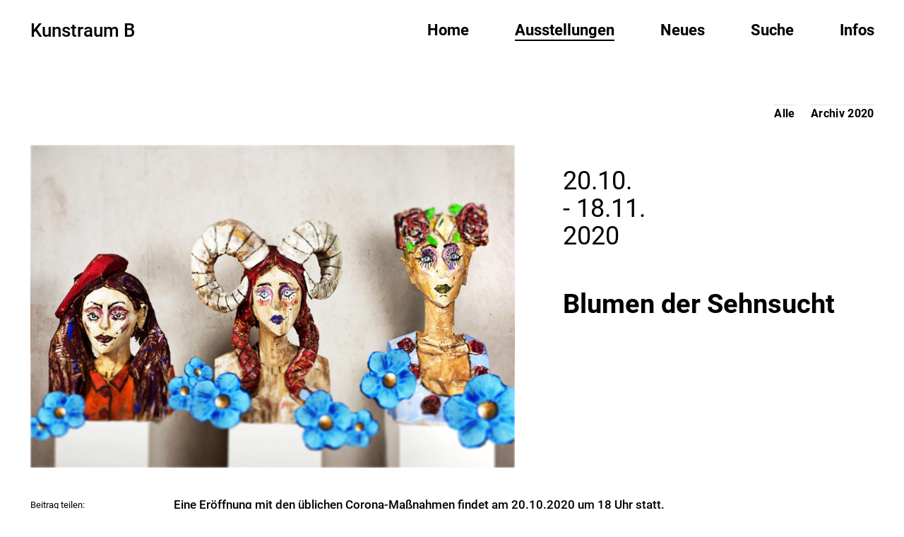

--- FILE ---
content_type: text/html; charset=UTF-8
request_url: https://kunstraum-b.de/ausstellungen/blumen-der-sehnsucht/
body_size: 28448
content:
<!doctype html>
<html class="no-js" lang="de">

<head>
  <meta charset="utf-8">
  <meta name="google-site-verification" content="hc-ddJdlc2dCBuBrKdCxaQ0LuqJfGkGK6gCz3J_CwKE" />
  <meta http-equiv="X-UA-Compatible" content="IE=edge">
  <meta name="viewport" content="width=device-width, initial-scale=1.0">
  <!-- If Site Icon isn't set in customizer -->
      <!-- Icons & Favicons -->
    <link rel="icon" href="https://kunstraum-b.de/wp-content/themes/cockpit/favicon.png">
    <!-- <link href="https://kunstraum-b.de/wp-content/themes/cockpit/assets/images/apple-icon-touch.png" rel="apple-touch-icon" />	-->
  

  <!-- If Site Icon isn't set in customizer -->

  <link rel="pingback" href="https://kunstraum-b.de/xmlrpc.php">
  <!-- Global site tag (gtag.js) - Google Analytics
<script async src="https://www.googletagmanager.com/gtag/js?id=UA-54319201-1"></script>
<script>
  window.dataLayer = window.dataLayer || [];
  function gtag(){dataLayer.push(arguments);}
  gtag('js', new Date());

  gtag('config', 'UA-54319201-1', { 'anonymize_ip': true });
</script>
-->
  <title>Blumen der Sehnsucht &#8211; Kunstraum B</title>
<meta name='robots' content='max-image-preview:large' />
<link rel="alternate" type="application/rss+xml" title="Kunstraum B &raquo; Feed" href="https://kunstraum-b.de/feed/" />
<link rel="alternate" type="application/rss+xml" title="Kunstraum B &raquo; Kommentar-Feed" href="https://kunstraum-b.de/comments/feed/" />
<link rel="alternate" title="oEmbed (JSON)" type="application/json+oembed" href="https://kunstraum-b.de/wp-json/oembed/1.0/embed?url=https%3A%2F%2Fkunstraum-b.de%2Fausstellungen%2Fblumen-der-sehnsucht%2F" />
<link rel="alternate" title="oEmbed (XML)" type="text/xml+oembed" href="https://kunstraum-b.de/wp-json/oembed/1.0/embed?url=https%3A%2F%2Fkunstraum-b.de%2Fausstellungen%2Fblumen-der-sehnsucht%2F&#038;format=xml" />
<style id='wp-img-auto-sizes-contain-inline-css' type='text/css'>
img:is([sizes=auto i],[sizes^="auto," i]){contain-intrinsic-size:3000px 1500px}
/*# sourceURL=wp-img-auto-sizes-contain-inline-css */
</style>
<style id='classic-theme-styles-inline-css' type='text/css'>
/*! This file is auto-generated */
.wp-block-button__link{color:#fff;background-color:#32373c;border-radius:9999px;box-shadow:none;text-decoration:none;padding:calc(.667em + 2px) calc(1.333em + 2px);font-size:1.125em}.wp-block-file__button{background:#32373c;color:#fff;text-decoration:none}
/*# sourceURL=/wp-includes/css/classic-themes.min.css */
</style>
<link rel='stylesheet' id='photoswipe-css' href='https://kunstraum-b.de/wp-content/themes/cockpit/assets/photoswipe/photoswipe.css?ver=6.9' type='text/css' media='all' />
<link rel='stylesheet' id='photoswipe-default-skin-css' href='https://kunstraum-b.de/wp-content/themes/cockpit/assets/photoswipe/default-skin/default-skin.css?ver=6.9' type='text/css' media='all' />
<link rel='stylesheet' id='framework-css' href='https://kunstraum-b.de/wp-content/themes/cockpit/assets/scss/framework.css?ver=1699528926' type='text/css' media='all' />
<link rel='stylesheet' id='site-css' href='https://kunstraum-b.de/wp-content/themes/cockpit/assets/scss/autostyle.css?ver=1759916623' type='text/css' media='all' />
<script type="text/javascript" src="https://kunstraum-b.de/wp-includes/js/jquery/jquery.min.js?ver=3.7.1" id="jquery-core-js"></script>
<script type="text/javascript" src="https://kunstraum-b.de/wp-includes/js/jquery/jquery-migrate.min.js?ver=3.4.1" id="jquery-migrate-js"></script>
<link rel="https://api.w.org/" href="https://kunstraum-b.de/wp-json/" /><link rel="alternate" title="JSON" type="application/json" href="https://kunstraum-b.de/wp-json/wp/v2/ausstellungen/4029" /><link rel="canonical" href="https://kunstraum-b.de/ausstellungen/blumen-der-sehnsucht/" />
<link rel='shortlink' href='https://kunstraum-b.de/?p=4029' />
<style id='wp-block-paragraph-inline-css' type='text/css'>
.is-small-text{font-size:.875em}.is-regular-text{font-size:1em}.is-large-text{font-size:2.25em}.is-larger-text{font-size:3em}.has-drop-cap:not(:focus):first-letter{float:left;font-size:8.4em;font-style:normal;font-weight:100;line-height:.68;margin:.05em .1em 0 0;text-transform:uppercase}body.rtl .has-drop-cap:not(:focus):first-letter{float:none;margin-left:.1em}p.has-drop-cap.has-background{overflow:hidden}:root :where(p.has-background){padding:1.25em 2.375em}:where(p.has-text-color:not(.has-link-color)) a{color:inherit}p.has-text-align-left[style*="writing-mode:vertical-lr"],p.has-text-align-right[style*="writing-mode:vertical-rl"]{rotate:180deg}
/*# sourceURL=https://kunstraum-b.de/wp-includes/blocks/paragraph/style.min.css */
</style>
<style id='global-styles-inline-css' type='text/css'>
:root{--wp--preset--aspect-ratio--square: 1;--wp--preset--aspect-ratio--4-3: 4/3;--wp--preset--aspect-ratio--3-4: 3/4;--wp--preset--aspect-ratio--3-2: 3/2;--wp--preset--aspect-ratio--2-3: 2/3;--wp--preset--aspect-ratio--16-9: 16/9;--wp--preset--aspect-ratio--9-16: 9/16;--wp--preset--color--black: #000000;--wp--preset--color--cyan-bluish-gray: #abb8c3;--wp--preset--color--white: #ffffff;--wp--preset--color--pale-pink: #f78da7;--wp--preset--color--vivid-red: #cf2e2e;--wp--preset--color--luminous-vivid-orange: #ff6900;--wp--preset--color--luminous-vivid-amber: #fcb900;--wp--preset--color--light-green-cyan: #7bdcb5;--wp--preset--color--vivid-green-cyan: #00d084;--wp--preset--color--pale-cyan-blue: #8ed1fc;--wp--preset--color--vivid-cyan-blue: #0693e3;--wp--preset--color--vivid-purple: #9b51e0;--wp--preset--gradient--vivid-cyan-blue-to-vivid-purple: linear-gradient(135deg,rgb(6,147,227) 0%,rgb(155,81,224) 100%);--wp--preset--gradient--light-green-cyan-to-vivid-green-cyan: linear-gradient(135deg,rgb(122,220,180) 0%,rgb(0,208,130) 100%);--wp--preset--gradient--luminous-vivid-amber-to-luminous-vivid-orange: linear-gradient(135deg,rgb(252,185,0) 0%,rgb(255,105,0) 100%);--wp--preset--gradient--luminous-vivid-orange-to-vivid-red: linear-gradient(135deg,rgb(255,105,0) 0%,rgb(207,46,46) 100%);--wp--preset--gradient--very-light-gray-to-cyan-bluish-gray: linear-gradient(135deg,rgb(238,238,238) 0%,rgb(169,184,195) 100%);--wp--preset--gradient--cool-to-warm-spectrum: linear-gradient(135deg,rgb(74,234,220) 0%,rgb(151,120,209) 20%,rgb(207,42,186) 40%,rgb(238,44,130) 60%,rgb(251,105,98) 80%,rgb(254,248,76) 100%);--wp--preset--gradient--blush-light-purple: linear-gradient(135deg,rgb(255,206,236) 0%,rgb(152,150,240) 100%);--wp--preset--gradient--blush-bordeaux: linear-gradient(135deg,rgb(254,205,165) 0%,rgb(254,45,45) 50%,rgb(107,0,62) 100%);--wp--preset--gradient--luminous-dusk: linear-gradient(135deg,rgb(255,203,112) 0%,rgb(199,81,192) 50%,rgb(65,88,208) 100%);--wp--preset--gradient--pale-ocean: linear-gradient(135deg,rgb(255,245,203) 0%,rgb(182,227,212) 50%,rgb(51,167,181) 100%);--wp--preset--gradient--electric-grass: linear-gradient(135deg,rgb(202,248,128) 0%,rgb(113,206,126) 100%);--wp--preset--gradient--midnight: linear-gradient(135deg,rgb(2,3,129) 0%,rgb(40,116,252) 100%);--wp--preset--font-size--small: 13px;--wp--preset--font-size--medium: 20px;--wp--preset--font-size--large: 36px;--wp--preset--font-size--x-large: 42px;--wp--preset--spacing--20: 0.44rem;--wp--preset--spacing--30: 0.67rem;--wp--preset--spacing--40: 1rem;--wp--preset--spacing--50: 1.5rem;--wp--preset--spacing--60: 2.25rem;--wp--preset--spacing--70: 3.38rem;--wp--preset--spacing--80: 5.06rem;--wp--preset--shadow--natural: 6px 6px 9px rgba(0, 0, 0, 0.2);--wp--preset--shadow--deep: 12px 12px 50px rgba(0, 0, 0, 0.4);--wp--preset--shadow--sharp: 6px 6px 0px rgba(0, 0, 0, 0.2);--wp--preset--shadow--outlined: 6px 6px 0px -3px rgb(255, 255, 255), 6px 6px rgb(0, 0, 0);--wp--preset--shadow--crisp: 6px 6px 0px rgb(0, 0, 0);}:where(.is-layout-flex){gap: 0.5em;}:where(.is-layout-grid){gap: 0.5em;}body .is-layout-flex{display: flex;}.is-layout-flex{flex-wrap: wrap;align-items: center;}.is-layout-flex > :is(*, div){margin: 0;}body .is-layout-grid{display: grid;}.is-layout-grid > :is(*, div){margin: 0;}:where(.wp-block-columns.is-layout-flex){gap: 2em;}:where(.wp-block-columns.is-layout-grid){gap: 2em;}:where(.wp-block-post-template.is-layout-flex){gap: 1.25em;}:where(.wp-block-post-template.is-layout-grid){gap: 1.25em;}.has-black-color{color: var(--wp--preset--color--black) !important;}.has-cyan-bluish-gray-color{color: var(--wp--preset--color--cyan-bluish-gray) !important;}.has-white-color{color: var(--wp--preset--color--white) !important;}.has-pale-pink-color{color: var(--wp--preset--color--pale-pink) !important;}.has-vivid-red-color{color: var(--wp--preset--color--vivid-red) !important;}.has-luminous-vivid-orange-color{color: var(--wp--preset--color--luminous-vivid-orange) !important;}.has-luminous-vivid-amber-color{color: var(--wp--preset--color--luminous-vivid-amber) !important;}.has-light-green-cyan-color{color: var(--wp--preset--color--light-green-cyan) !important;}.has-vivid-green-cyan-color{color: var(--wp--preset--color--vivid-green-cyan) !important;}.has-pale-cyan-blue-color{color: var(--wp--preset--color--pale-cyan-blue) !important;}.has-vivid-cyan-blue-color{color: var(--wp--preset--color--vivid-cyan-blue) !important;}.has-vivid-purple-color{color: var(--wp--preset--color--vivid-purple) !important;}.has-black-background-color{background-color: var(--wp--preset--color--black) !important;}.has-cyan-bluish-gray-background-color{background-color: var(--wp--preset--color--cyan-bluish-gray) !important;}.has-white-background-color{background-color: var(--wp--preset--color--white) !important;}.has-pale-pink-background-color{background-color: var(--wp--preset--color--pale-pink) !important;}.has-vivid-red-background-color{background-color: var(--wp--preset--color--vivid-red) !important;}.has-luminous-vivid-orange-background-color{background-color: var(--wp--preset--color--luminous-vivid-orange) !important;}.has-luminous-vivid-amber-background-color{background-color: var(--wp--preset--color--luminous-vivid-amber) !important;}.has-light-green-cyan-background-color{background-color: var(--wp--preset--color--light-green-cyan) !important;}.has-vivid-green-cyan-background-color{background-color: var(--wp--preset--color--vivid-green-cyan) !important;}.has-pale-cyan-blue-background-color{background-color: var(--wp--preset--color--pale-cyan-blue) !important;}.has-vivid-cyan-blue-background-color{background-color: var(--wp--preset--color--vivid-cyan-blue) !important;}.has-vivid-purple-background-color{background-color: var(--wp--preset--color--vivid-purple) !important;}.has-black-border-color{border-color: var(--wp--preset--color--black) !important;}.has-cyan-bluish-gray-border-color{border-color: var(--wp--preset--color--cyan-bluish-gray) !important;}.has-white-border-color{border-color: var(--wp--preset--color--white) !important;}.has-pale-pink-border-color{border-color: var(--wp--preset--color--pale-pink) !important;}.has-vivid-red-border-color{border-color: var(--wp--preset--color--vivid-red) !important;}.has-luminous-vivid-orange-border-color{border-color: var(--wp--preset--color--luminous-vivid-orange) !important;}.has-luminous-vivid-amber-border-color{border-color: var(--wp--preset--color--luminous-vivid-amber) !important;}.has-light-green-cyan-border-color{border-color: var(--wp--preset--color--light-green-cyan) !important;}.has-vivid-green-cyan-border-color{border-color: var(--wp--preset--color--vivid-green-cyan) !important;}.has-pale-cyan-blue-border-color{border-color: var(--wp--preset--color--pale-cyan-blue) !important;}.has-vivid-cyan-blue-border-color{border-color: var(--wp--preset--color--vivid-cyan-blue) !important;}.has-vivid-purple-border-color{border-color: var(--wp--preset--color--vivid-purple) !important;}.has-vivid-cyan-blue-to-vivid-purple-gradient-background{background: var(--wp--preset--gradient--vivid-cyan-blue-to-vivid-purple) !important;}.has-light-green-cyan-to-vivid-green-cyan-gradient-background{background: var(--wp--preset--gradient--light-green-cyan-to-vivid-green-cyan) !important;}.has-luminous-vivid-amber-to-luminous-vivid-orange-gradient-background{background: var(--wp--preset--gradient--luminous-vivid-amber-to-luminous-vivid-orange) !important;}.has-luminous-vivid-orange-to-vivid-red-gradient-background{background: var(--wp--preset--gradient--luminous-vivid-orange-to-vivid-red) !important;}.has-very-light-gray-to-cyan-bluish-gray-gradient-background{background: var(--wp--preset--gradient--very-light-gray-to-cyan-bluish-gray) !important;}.has-cool-to-warm-spectrum-gradient-background{background: var(--wp--preset--gradient--cool-to-warm-spectrum) !important;}.has-blush-light-purple-gradient-background{background: var(--wp--preset--gradient--blush-light-purple) !important;}.has-blush-bordeaux-gradient-background{background: var(--wp--preset--gradient--blush-bordeaux) !important;}.has-luminous-dusk-gradient-background{background: var(--wp--preset--gradient--luminous-dusk) !important;}.has-pale-ocean-gradient-background{background: var(--wp--preset--gradient--pale-ocean) !important;}.has-electric-grass-gradient-background{background: var(--wp--preset--gradient--electric-grass) !important;}.has-midnight-gradient-background{background: var(--wp--preset--gradient--midnight) !important;}.has-small-font-size{font-size: var(--wp--preset--font-size--small) !important;}.has-medium-font-size{font-size: var(--wp--preset--font-size--medium) !important;}.has-large-font-size{font-size: var(--wp--preset--font-size--large) !important;}.has-x-large-font-size{font-size: var(--wp--preset--font-size--x-large) !important;}
/*# sourceURL=global-styles-inline-css */
</style>
</head>

<body class="wp-singular ausstellungen-template-default single single-ausstellungen postid-4029 wp-theme-cockpit">

  <header class="fixed-header adjust">
    <div class="grid-container">
      <div class="grid-x grid-padding-x ">
        <div class="small-6 medium-3 cell">
          <h1 class="logo"><a href="/" title="Home">Kunstraum B</a></h1>
        </div>

        <div class="remote cell auto">
          <button class="navicon toggle-animation">
            Menu
          </button>

          <nav id="c-menu--slide-top" class="c-menu c-menu--slide-top">
            <div class="c-menu-inner-wrap">
              <h2 class="logo"><a href="/" title="Home">Kunstraum B</a></h2>
              <ul id="menu-hauptmenue" class="menu "><li id="menu-item-5971" class="menu-item menu-item-type-post_type menu-item-object-page menu-item-home menu-item-5971"><a href="https://kunstraum-b.de/">Home</a></li>
<li id="menu-item-2790" class="ausstellungen-menu-item menu-item menu-item-type-custom menu-item-object-custom menu-item-2790 current_page_parent"><a href="/ausstellungen/">Ausstellungen</a></li>
<li id="menu-item-3324" class="menu-item menu-item-type-post_type menu-item-object-page menu-item-3324"><a href="https://kunstraum-b.de/aktuell/">Neues</a></li>
<li id="menu-item-4548" class="menu-item menu-item-type-post_type menu-item-object-page menu-item-4548"><a href="https://kunstraum-b.de/suchen/">Suche</a></li>
<li id="menu-item-2793" class="menu-item menu-item-type-post_type menu-item-object-page menu-item-2793"><a href="https://kunstraum-b.de/info-kontakt/">Infos</a></li>
</ul>
              <hr />
              <p>Öffnungszeiten:<br />
                Mittwoch–Freitag <br />
                16–18 UHR</p>

              <p>e-Mail: <br /><a href="ma&#105;&#108;t&#111;&#58;&#105;&#110;&#102;o&#64;&#107;&#117;&#110;&#115;tr&#97;um-b.de">&#105;nf&#111;&#64;&#107;&#117;&#110;&#115;&#116;raum-&#98;.de</a></p>            </div>
          </nav>

          <div class="desktop-nav cell auto">
            <ul id="menu-hauptmenue-1" class="menu desktop_menu"><li class="menu-item menu-item-type-post_type menu-item-object-page menu-item-home menu-item-5971"><a href="https://kunstraum-b.de/">Home</a></li>
<li class="ausstellungen-menu-item menu-item menu-item-type-custom menu-item-object-custom menu-item-2790 current_page_parent"><a href="/ausstellungen/">Ausstellungen</a></li>
<li class="menu-item menu-item-type-post_type menu-item-object-page menu-item-3324"><a href="https://kunstraum-b.de/aktuell/">Neues</a></li>
<li class="menu-item menu-item-type-post_type menu-item-object-page menu-item-4548"><a href="https://kunstraum-b.de/suchen/">Suche</a></li>
<li class="menu-item menu-item-type-post_type menu-item-object-page menu-item-2793"><a href="https://kunstraum-b.de/info-kontakt/">Infos</a></li>
</ul>          </div>

        </div>

      </div>
    </div>
  </header> <!-- end .header -->
<div class="content adjust">
	<div class="grid-container inner-content">
		<main class="main" role="main">
			<div class="grid-x grid-margin-x">
				
				
<div class="small-12 xxlarge-2 small-order-1 xxlarge-order-2 cell">
	
	<ul id="menu-extra" class="pagenav">
		<li class="menu-item"><a href="/ausstellungen/">Alle</a></li>
		<li><a href="/2020/ausstellungen/" title="Index Ausstellungen">Archiv 2020</a></li>	</ul>
</div>

<article id="post-4029" class="small-12 xxlarge-10 small-order-2 xxlarge-order-1 cell post-4029 ausstellungen type-ausstellungen status-publish has-post-thumbnail hentry" role="article" itemscope itemtype="http://schema.org/BlogPosting">
		<div class="grid-x grid-margin-x">

		<!-- FEATURED IMAGE -->
		<div class="featured-image small-order-1 small-12 medium-7  cell"><div class="picture">
<figure itemprop="associatedMedia" itemscope itemtype="http://schema.org/ImageObject">
<a href="https://kunstraum-b.de/wp-content/uploads/2020/10/sehnsucht-1-1680x1117.jpg" itemprop="contentUrl" data-size="1680x1117" data-caption=""><div class="tint"><img width="1680" height="1117" src="https://kunstraum-b.de/wp-content/uploads/2020/10/sehnsucht-1-1680x1117.jpg" class="attachment-large size-large wp-post-image" alt="" decoding="async" fetchpriority="high" /> </div></a></figure>
</div>
 </div>

		<div class="text_unit small-order-2 small-12 medium-5 cell">
			<div class="grid-x grid-margin-x">
				<!-- DATUM -->
				<aside class="event-date small-3 medium-offset-1 medium-11 cell column-block">
					<h4 class="exhib-dates"><span>20.10.</span><span>- 18.11. <br />2020</span></h4></aside>


				<!-- TITEL -->
				<header class="article-header  small-9 medium-offset-1 medium-11 cell column-block">

					<h1 class="entry-title single-title fadeInDown silben" itemprop="headline">Blumen der Sehnsucht</h1>

				</header> <!-- end article header -->


			</div>
		</div>

		<section class="core-text small-12 medium-10 medium-offset-2 large-offset-0 large-10 cell small-order-4 large-order-5" itemprop="articleBody">
			<div class="entry-content silben">
				<div class="limit">
					
<p><strong>Eine Eröffnung mit den üblichen Corona-Maßnahmen findet am 20.10.2020 um 18 Uhr statt.</strong> Öffnungszeiten: Freitag u. Sonntag von 14-17 Uhr</p>



<p>Vom Puppenhof des Lübecker St. Annen Museums kommen die blauen Holzblüten von<strong> Janine Turan</strong> nun nach Kiel in den Kunstraum B. Für die Realisierung der Installation ihres Blumenmeeres befragte die Künstlerin und Goldschmiedin viele unterschiedliche Personen nach ihren ganz persönlichen Sehnsüchten. Aus dieser Umfrage sind insgesamt 100 Blumenunikate entstanden, die jeweils einen Sehnsuchtsbegriff auf einer Messingronde in ihrem Stempel tragen. Die Holzblüten stehen dabei für die mystischen blauen Blumen der Sehnsucht, die immer wieder vom Menschen gesucht aber niemals gefunden werden können.</p>



<p>Tatkräftige Unterstützung bei ihrem geförderten Kunstprojekt erhielt Janine Turan durch den Holzbildhauer <strong>Peer Oliver Nau</strong>. Gemeinsam fertigten sie mit der Kettensäge über Wochen jede einzelne Blume aus sechs Zentimeter starkem Fichtenholz.</p>



<p>Begleitet wird die Ausstellung der blauen Blüten der Sehnsucht von den frechen Holzobjekten des Schattiner Künstlers. Peer Oliver Nau zeigt starke Frauenbüsten und farbenfrohe Skulpturen, die sich auf viele interessierte Betrachter freuen.</p>

				</div> <!-- end limit -->

				<footer class="article-footer">
					<p class="tags"></p>
				</footer> <!-- end article footer -->
			</div>
		</section> <!-- end article section -->


		<div class="social small-12 large-2 cell small-order-5 large-order-4">
			<p class="fineprint" style="margin-bottom: 0">Beitrag teilen:</p>
			
<div class="sharing">
	<!-- Sharingbutton Twitter -->
	<a class="resp-sharing-button__link" href="https://twitter.com/intent/tweet/?text=Blumen der Sehnsucht&amp;url=https://kunstraum-b.de/ausstellungen/blumen-der-sehnsucht/" target="_blank" onclick="return !window.open(this.href, 'Google', 'width=500,height=500')">
	  <div class="resp-sharing-button resp-sharing-button--twitter resp-sharing-button--small"><div aria-hidden="true" class="resp-sharing-button__icon resp-sharing-button__icon--solid">
	    <svg xmlns="http://www.w3.org/2000/svg" viewBox="0 0 24 24"><path fill="#000" d="M23.44 4.83c-.8.37-1.5.38-2.22.02.93-.56.98-.96 1.32-2.02-.88.52-1.86.9-2.9 1.1-.82-.88-2-1.43-3.3-1.43-2.5 0-4.55 2.04-4.55 4.54 0 .36.03.7.1 1.04-3.77-.2-7.12-2-9.36-4.75-.4.67-.6 1.45-.6 2.3 0 1.56.8 2.95 2 3.77-.74-.03-1.44-.23-2.05-.57v.06c0 2.2 1.56 4.03 3.64 4.44-.67.2-1.37.2-2.06.08.58 1.8 2.26 3.12 4.25 3.16C5.78 18.1 3.37 18.74 1 18.46c2 1.3 4.4 2.04 6.97 2.04 8.35 0 12.92-6.92 12.92-12.93 0-.2 0-.4-.02-.6.9-.63 1.96-1.22 2.56-2.14z"></path></svg>
	    </div>
	  </div>
	</a>

<!-- Sharingbutton Facebook -->
<a class="resp-sharing-button__link" href="https://facebook.com/sharer/sharer.php?u=https://kunstraum-b.de/ausstellungen/blumen-der-sehnsucht/" target="_blank" onclick="return !window.open(this.href, 'Google', 'width=500,height=500')" aria-label="">
	<div class="resp-sharing-button resp-sharing-button--facebook resp-sharing-button--small"><div aria-hidden="true" class="resp-sharing-button__icon resp-sharing-button__icon--solid">
		<svg xmlns="http://www.w3.org/2000/svg" viewBox="0 0 24 24"><path fill="#000" d="M18.77 7.46H14.5v-1.9c0-.9.6-1.1 1-1.1h3V.5h-4.33C10.24.5 9.5 3.44 9.5 5.32v2.15h-3v4h3v12h5v-12h3.85l.42-4z"></path></svg>
		</div>
	</div>
</a>

<!-- Sharingbutton E-Mail -->
<a class="resp-sharing-button__link" href="mailto:?subject=Blumen%20der%20Sehnsucht&amp;body=https://kunstraum-b.de/ausstellungen/blumen-der-sehnsucht/" target="_self" aria-label="">  <div class="resp-sharing-button resp-sharing-button--email resp-sharing-button--small"><div aria-hidden="true" class="resp-sharing-button__icon resp-sharing-button__icon--solid">
    <svg xmlns="http://www.w3.org/2000/svg" viewBox="0 0 24 24"><path fill="#000" d="M22 4H2C.9 4 0 4.9 0 6v12c0 1.1.9 2 2 2h20c1.1 0 2-.9 2-2V6c0-1.1-.9-2-2-2zM7.25 14.43l-3.5 2c-.08.05-.17.07-.25.07-.17 0-.34-.1-.43-.25-.14-.24-.06-.55.18-.68l3.5-2c.24-.14.55-.06.68.18.14.24.06.55-.18.68zm4.75.07c-.1 0-.2-.03-.27-.08l-8.5-5.5c-.23-.15-.3-.46-.15-.7.15-.22.46-.3.7-.14L12 13.4l8.23-5.32c.23-.15.54-.08.7.15.14.23.07.54-.16.7l-8.5 5.5c-.08.04-.17.07-.27.07zm8.93 1.75c-.1.16-.26.25-.43.25-.08 0-.17-.02-.25-.07l-3.5-2c-.24-.13-.32-.44-.18-.68s.44-.32.68-.18l3.5 2c.24.13.32.44.18.68z"></path></svg>
    </div>
  </div>
</a>

</div>
		</div>

	</div><!-- puffergrid -->
</article> <!-- end article -->
							</div>
		</main> <!-- end #main -->
	</div> <!-- end #inner-content -->
	
    
    <div class="post-nav grid-x grid-margin-x">
      <div class="post-next small-4 large-3 cell">
        <div class="lined-up">
          <hr />

          <a href="https://kunstraum-b.de/ausstellungen/pocket-art-vom-nagel-in-die-tasche/" rel="next"><p class="arrow-left"><span>❮</span></p><img width="804" height="536" src="https://kunstraum-b.de/wp-content/uploads/2020/11/pocket-art-804x536.jpg" class="attachment-thumbnail size-thumbnail wp-post-image" alt="" decoding="async" loading="lazy" /><p class="title silben">Pocket-Art: Vom Nagel in die Tasche</p></a>        </div>
      </div>

      <div class="all-posts small-4 large-6 cell" style="text-align:center;">
        <div class="lined-up">
          <hr />
          <p><a class="all-fixed" href="/2020/ausstellungen/" title="Index Ausstellungen">+ Archiv</a></p>        </div>
      </div>

      <div class="post-previous small-4 large-3 cell">
        <div class="lined-up">
          <hr />
          <a href="https://kunstraum-b.de/ausstellungen/hyunjin-kim-vollwerden-und-leerwerden/" rel="prev"><p class="arrow-right"><span>❯</span></p><img width="804" height="536" src="https://kunstraum-b.de/wp-content/uploads/2020/09/Vollwerden-und-Leerwerden-4-2020-detail_1-804x536.jpg" class="attachment-thumbnail size-thumbnail wp-post-image" alt="" decoding="async" loading="lazy" /><p class="title silben">Hyunjin Kim – Vollwerden und Leerwerden</p></a>        </div>
      </div>
    </div><!-- .nextprev -->
</div> <!-- end #content -->

<footer class="site-footer adjust" role="contentinfo">
  <div class="grid-container">
    <div class="inner-footer grid-x grid-margin-x">
      <div class="small-12 cell">
        <p class="source-org copyright">2004-2026 &copy; Kunstraum B . Lorentzendamm 6-8, 24103 Kiel . <a href="/datenschutz/">Datenschutz</a> . <a href="/impressum/">Impressum</a> . <a href="https://www.instagram.com/kunstraum_b/" target="_blank">Instagram</a></p>
      </div>
    </div> <!-- end #inner-footer -->
  </div>
</footer> <!-- end .footer -->

<!-- Root element of PhotoSwipe. Must have class pswp. -->
<div class="pswp" tabindex="-1" role="dialog" aria-hidden="true">

	<!-- Background of PhotoSwipe. It's a separate element as animating opacity is faster than rgba(). -->
	<div class="pswp__bg"></div>

	<!-- Slides wrapper with overflow:hidden. -->
	<div class="pswp__scroll-wrap">

		<!-- Container that holds slides.
		PhotoSwipe keeps only 3 of them in the DOM to save memory.
		Don't modify these 3 pswp__item elements, data is added later on. -->
		<div class="pswp__container">
			<div class="pswp__item"></div>
			<div class="pswp__item"></div>
			<div class="pswp__item"></div>
		</div>

		<!-- Default (PhotoSwipeUI_Default) interface on top of sliding area. Can be changed. -->
		<div class="pswp__ui pswp__ui--hidden">

			<div class="pswp__top-bar">

				<!--  Controls are self-explanatory. Order can be changed. -->

				<div class="pswp__counter"></div>

				<button class="pswp__button pswp__button--close" aria-label="Schließen (Esc)"></button>

				<button class="pswp__button pswp__button--share" aria-label="Teilen"></button>

				<button class="pswp__button pswp__button--fs" aria-label="Vollbildmodus wechseln"></button>

				<button class="pswp__button pswp__button--zoom" aria-label="Vergrößern/Verkleinern"></button>

				<!-- Preloader demo http://codepen.io/dimsemenov/pen/yyBWoR -->
				<!-- element will get class pswp__preloader--active when preloader is running -->
				<div class="pswp__preloader">
					<div class="pswp__preloader__icn">
						<div class="pswp__preloader__cut">
							<div class="pswp__preloader__donut"></div>
						</div>
					</div>
				</div>
			</div>

			<div class="pswp__share-modal pswp__share-modal--hidden pswp__single-tap">
				<div class="pswp__share-tooltip"></div>
			</div>

			<button class="pswp__button pswp__button--arrow--left" aria-label="Zurück (linke Pfeiltaste)"></button>

			<button class="pswp__button pswp__button--arrow--right" aria-label="Weiter (rechte Pfeiltaste)"></button>

			<div class="pswp__caption">
				<div class="pswp__caption__center"></div>
			</div>

		</div>

	</div>

</div>

<script type="speculationrules">
{"prefetch":[{"source":"document","where":{"and":[{"href_matches":"/*"},{"not":{"href_matches":["/wp-*.php","/wp-admin/*","/wp-content/uploads/*","/wp-content/*","/wp-content/plugins/*","/wp-content/themes/cockpit/*","/*\\?(.+)"]}},{"not":{"selector_matches":"a[rel~=\"nofollow\"]"}},{"not":{"selector_matches":".no-prefetch, .no-prefetch a"}}]},"eagerness":"conservative"}]}
</script>
<script type="text/javascript" src="https://kunstraum-b.de/wp-content/themes/cockpit/assets/photoswipe/photoswipe.min.js?ver=6.9" id="photoswipe-js-js"></script>
<script type="text/javascript" src="https://kunstraum-b.de/wp-content/themes/cockpit/assets/photoswipe/photoswipe-ui-default.min.js?ver=6.9" id="photoswipe-ui-js-js"></script>
<script type="text/javascript" src="https://kunstraum-b.de/wp-content/themes/cockpit/assets/photoswipe/functionalswipe.js?ver=6.9" id="photoswipe-initialize-js"></script>
<script type="text/javascript" src="https://kunstraum-b.de/wp-content/themes/cockpit/assets/scripts/scripts.js?ver=1699267777" id="site-js-js"></script>
</body>

</html> <!-- end page -->

--- FILE ---
content_type: text/css
request_url: https://kunstraum-b.de/wp-content/themes/cockpit/assets/scss/autostyle.css?ver=1759916623
body_size: 19918
content:
@charset "UTF-8";
* {
  margin: 0;
  padding: 0;
}

html {
  min-height: 100%;
  position: relative;
  overflow-x: hidden;
  overflow-y: auto;
  width: 100%;
}

body {
  -webkit-text-size-adjust: 100%;
  background-color: #fff;
  font-weight: 400;
  overflow-x: hidden;
  width: 100%;
}

.fixed-header {
  transition: all 0.4s cubic-bezier(0.46, 0.01, 0.32, 1);
  background: 0 0;
  height: 70px;
  padding-top: 1.875rem;
  position: fixed;
  top: 0;
  width: 100%;
  z-index: 90;
}
.fixed-header::after {
  clear: both;
  content: "";
  display: table;
}
.fixed-header.nav-up {
  top: -70px;
}
.fixed-header.nav-down {
  top: 0;
}

.admin-bar .fixed-header {
  top: 20px;
}
.admin-bar .fixed-header.nav-up {
  top: -90px;
}

.content {
  margin-bottom: 10rem;
  margin-top: 125px;
}

.site-footer {
  bottom: 0;
  height: 80px;
  left: 0;
  position: absolute;
  width: 100%;
}
.site-footer p {
  font-size: 0.875rem;
  line-height: 1.5;
  margin: 1rem 0 0;
  text-align: left;
}

.adjust {
  padding-left: 5px;
  padding-right: 5px;
}

figure {
  margin: 0;
  padding: 0;
}

figcaption {
  font-size: 12px;
  line-height: 1.4;
  padding-top: 8px;
}

.fineprint {
  font-size: 0.8125rem;
  line-height: 1.4;
  margin-bottom: 1rem;
  padding-top: 0.25rem;
}

.signal {
  color: #005cef;
}

strong {
  font-weight: 500;
}

hr {
  border: solid #ddd;
  border-width: 1px 0 0;
  clear: both;
  margin: 0 0 0.75rem;
  height: 0;
}

.hr,
.wp-block-separator {
  margin: 0 0 1rem;
}

a {
  transition: all 0.3s ease-in-out;
}

a {
  color: #000;
  outline: none;
  text-decoration: none;
}
a:active, a:focus, a:visited {
  color: #000;
  outline: none;
  text-decoration: none;
}
a:hover {
  color: #a2a2a2;
}

.entry-content a {
  color: #005cef;
  text-decoration: underline;
}
.entry-content a:active, .entry-content a:focus, .entry-content a:visited {
  color: #005cef;
}
.entry-content a:hover {
  color: #000;
}

.current_show {
  margin-bottom: 4rem;
}

.exhib-dates {
  color: #000;
  display: inline-block;
  font-weight: 400;
  line-height: 1.1;
  margin: 0 0 1.5rem;
  padding: 0;
}
.exhib-dates span {
  display: block;
  font-size: 1.375rem;
}

.home_hdl {
  margin: 0;
  font-weight: 400;
  letter-spacing: 0.05rem;
}

.credit a {
  color: #005cef;
  text-decoration: underline;
}

.limit {
  max-width: 43.75rem;
}

.limit_extra {
  max-width: 31.25rem;
}

.page-id-14 .entry-content p,
.page-id-14 .entry-content ul,
.page-id-2519 .entry-content p,
.page-id-2519 .entry-content ul,
.page-id-2546 .entry-content p,
.page-id-2546 .entry-content ul,
.page-id-4523 .entry-content p,
.page-id-4523 .entry-content ul {
  max-width: 47.9375rem;
}

.silben-hdl {
  hyphens: auto;
  -webkit-hyphens: auto;
  -webkit-hyphenate-limit-chars: auto 3;
  -webkit-hyphenate-limit-lines: 4;
  -ms-hyphens: auto;
  -ms-hyphenate-limit-chars: auto 3;
  -ms-hyphenate-limit-lines: 4;
  -moz-hyphens: auto;
  -epub-hyphens: auto;
}

.silben {
  hyphens: auto;
  -webkit-hyphens: auto;
  -webkit-hyphenate-limit-chars: auto 8;
  -webkit-hyphenate-limit-lines: 4;
  -ms-hyphens: auto;
  -ms-hyphenate-limit-chars: auto 8;
  -ms-hyphenate-limit-lines: 4;
  -moz-hyphens: auto;
  hyphenate-limit-chars: auto 8;
  -epub-hyphens: auto;
  hyphenate-limit-last: always;
  -webkit-hyphenate-limit-before: 3; /* For Safari */
  -webkit-hyphenate-limit-after: 5; /* For Safari */
}

.logo {
  font-size: 1.25rem;
  font-weight: 500;
  line-height: 1;
  margin: 0;
}

h1,
h2 {
  font-size: 1.625rem;
  font-weight: 400;
  line-height: 1.35;
}
h1.wp-block-heading,
h2.wp-block-heading {
  font-size: 1.25rem;
  margin-bottom: 1rem;
}

p,
ul {
  font-size: 1.0625rem;
  font-weight: 400;
  margin: 0;
}

.entry-content ul {
  list-style-position: outside;
  list-style-type: square;
  margin-left: 1.25rem;
}

.social {
  margin-bottom: 1.5rem;
}

.core-text {
  margin-bottom: 1rem;
}

figure,
p {
  margin-bottom: 1.5rem;
}
figure.news-item, figure.breaking-news,
p.news-item,
p.breaking-news {
  margin-bottom: 1rem;
}

.entry-content ul {
  margin-bottom: 1.75rem;
}

.featured-image {
  margin-bottom: 1rem;
}

.single-title {
  font-weight: 700;
  font-size: 1.5rem;
  line-height: 1.1;
  margin: 0;
}

.credit {
  float: left;
  margin-right: 10px;
  max-width: 200px;
  padding-top: 7px;
}
.credit p {
  font-size: 11px;
  line-height: 14px;
}

article .text p {
  text-indent: 56px;
}

.navbar__header {
  height: 100px;
  position: relative;
}

.menu-btn {
  cursor: pointer;
  z-index: 260;
}

.logo-grafik {
  left: 50%;
  margin-left: -18px;
  position: absolute;
  top: 20px;
  width: 46px;
}
.logo-grafik svg {
  display: block;
  height: auto;
  max-width: 100%;
  width: 100%;
}

.poseidon {
  margin-bottom: 1rem;
}

.page-title {
  display: block;
  font-size: calc(1.25rem + 1.2vw);
  font-weight: 700;
  margin: 0 0 1rem;
}

.year-selected {
  color: tomato;
  font-size: 1.5rem;
  font-weight: 700;
}

.post-type-archive-ausstellungen .tint {
  min-width: 50px;
  max-width: 100%;
  margin-bottom: 1rem;
}

.item-title {
  font-size: 1rem;
  font-weight: 700;
  line-height: 1.3;
  margin: 0;
  max-width: 100%;
  text-transform: lowercase;
}
.item-title span {
  font-weight: 400;
}

h5 {
  font-size: 1rem;
  line-height: 1.3;
  margin: 0;
  font-weight: 400;
}

.preview_img {
  margin: 0 0 0.75rem;
}

.item-datum-ereignis {
  font-size: 1.125rem;
  line-height: 1.1;
}

.item-tag_mo_jahr-ereignis {
  font-size: 1rem;
  line-height: 1.1;
}

.monat_jahr {
  padding-right: 0.625rem;
  padding-left: 0.625rem;
}
.monat_jahr h2 {
  border-bottom: 3px solid #000;
  color: #000;
  display: inline-block;
  font-size: 1.1875rem;
  font-weight: 500;
  margin: 0 0 2.5rem;
  text-transform: uppercase;
}

.super-block {
  margin: 0 0 2.25rem;
}

.navicon {
  color: #000;
  display: block;
  font-size: 1.125rem;
  font-weight: 700;
  margin-right: 0;
  margin-top: 0;
  position: absolute;
  cursor: pointer;
  right: 20px;
  top: 35px;
  z-index: 91;
  text-decoration: underline;
  text-transform: uppercase;
}
.navicon.is-active {
  position: fixed;
}

.mobile-nav {
  background: rgb(255, 255, 255);
  display: none;
}
.mobile-nav.is-active {
  display: block;
}
.mobile-nav .mobile-panel {
  height: 100%;
  padding: 35px 1.25rem 0;
  overflow: hidden;
  overflow-y: auto;
}

.c-menu--slide-top {
  width: 100%;
  height: 100%;
  overflow-x: scroll;
  top: 0;
  left: 0;
  transform: translateY(-100%);
  background-color: white;
  max-height: unset;
}

.c-menu {
  position: fixed;
  transition: transform 0.3s;
  z-index: 50;
}

.c-menu--slide-top.is-active {
  transform: translateY(0);
}

.c-menu-inner-wrap {
  padding: 35px 1.25rem 0;
}
.c-menu-inner-wrap ul {
  border-top: 1px solid #ddd;
  font-size: 1.75rem;
  font-weight: 700;
  list-style: none;
  margin: 4rem 0;
  padding: 0;
  text-align: center;
}
.c-menu-inner-wrap ul li {
  padding: 5px 0;
}
.c-menu-inner-wrap ul a {
  color: #000;
}
.c-menu-inner-wrap ul .active a,
.c-menu-inner-wrap ul .current-page-ancestor a {
  border-bottom-width: 0.15rem;
  border-bottom-style: solid;
}
.c-menu-inner-wrap .secondary {
  margin: 2rem 0 0;
  text-transform: none;
}

.desktop-nav {
  display: none;
}

.test {
  min-height: 500px;
  padding: 20px 20px 0;
}

.page-template-default .entry-content h2 {
  font-weight: 400;
  margin-bottom: 0.5rem;
}

.page-id-2505 .page-core h3,
.page-id-2505 .mitgliedschaften h3 {
  line-height: 1;
  margin-bottom: 1rem;
  font-weight: 400;
}
.page-id-2505 .page-core p,
.page-id-2505 .mitgliedschaften p {
  color: #86868b;
  font-size: 0.9375rem;
  margin-bottom: 1rem;
}
.page-id-2505 .page-core {
  margin-bottom: 2rem;
}

.signet {
  float: left;
  width: 105px;
  margin-right: 30px;
  margin-bottom: 1rem;
}
.signet.mini {
  width: 85px;
}
.signet.tiny {
  width: 36px;
  margin-right: 1rem;
}
.signet.maxi {
  width: 150px;
}

.signet img {
  width: 100%;
  height: auto;
}

.pagenav,
.sektoren {
  font-size: 0.875rem;
  font-weight: 700;
  list-style: none;
  margin: 0 0 2rem;
  padding: 0;
  text-align: left;
  z-index: 10;
}
.pagenav li,
.sektoren li {
  display: inline-block;
  margin-right: 0.9375rem;
}
.pagenav li a,
.sektoren li a {
  border-top: 1px solid #dfdee1;
  padding-top: 0.125rem;
}

.pagenav li:last-child {
  padding-right: 0;
}

.pagenav li.current_page_item a,
.pagenav li.current_page_parent a,
.pagenav li.current-post-ancestor a,
.pagenav li.xcurrent-page-ancestor a,
.pagenav li.active a {
  color: tomato;
}

input[type=text], input[type=email] {
  -webkit-appearance: none;
  -moz-appearance: none;
  appearance: none;
}

.page-template-search-php #sherlock input,
.search #sherlock input {
  border: 6px solid #005cef;
  border-radius: 0;
  font-size: 1.625rem;
  margin-bottom: 1em;
  outline: none;
  padding: 1em;
  width: 100%;
}

h2#no-results,
h2#search-results {
  font-size: 18px;
  line-height: 20px;
  margin-bottom: 1em;
}

.hilite {
  background: #efefef;
  color: #005cef;
  padding: 0 5px;
}

.search-single-result h2 span.title {
  color: #0b09ff;
}

.search-single-result a:hover h2 {
  color: #a3a3a3;
}

h2#no-results span {
  font-weight: 500;
}

.search hr {
  margin: 0.5rem 0;
}

input[type=text]::-webkit-search-cancel-button,
input[type=text]::-webkit-search-decoration {
  -webkit-appearance: none;
}

.sharing {
  float: left;
  position: relative;
}
.sharing p {
  font-size: 11px;
}

.sharing a {
  position: relative;
  float: left;
  clear: none;
  /*width:50px;*/
}

.resp-sharing-button__icon,
.resp-sharing-button__link {
  display: inline-block;
}

.resp-sharing-button__link {
  text-decoration: none;
  color: #fff;
}

.resp-sharing-button {
  border-radius: 5px;
  transition: 25ms ease-out;
  padding: 7px;
  font-family: Helvetica Neue, Helvetica, Arial, sans-serif;
}

.resp-sharing-button__icon svg {
  width: 20px;
  height: 20px;
  margin-right: 0.4em;
  vertical-align: middle;
}

.resp-sharing-button--small svg {
  margin: 0;
  vertical-align: middle;
}

/* Non solid icons get a stroke */
.resp-sharing-button__icon {
  stroke: #fff;
  fill: none;
}

/* -------------------------------- Domo */
.post-nav {
  margin-top: 2rem;
  padding-top: 1rem;
}
.post-nav p {
  font-size: 0.8125rem;
  line-height: 15px;
}
.post-nav p.title {
  text-align: center;
}
.post-nav p.arrow-left {
  font-size: 0.9375rem;
}
.post-nav p.arrow-right {
  font-size: 0.9375rem;
  text-align: right;
}
.post-nav .all-posts p {
  font-size: 0.875rem;
  font-weight: 500;
}
.post-nav .size-thumbnail {
  display: block;
  height: auto;
  margin: 0 auto 0.5rem;
  width: auto;
  max-height: 50px;
}

.post-next,
.post-previous {
  text-align: left;
}
.post-next a,
.post-previous a {
  display: block;
}
.post-next img,
.post-next p,
.post-previous img,
.post-previous p {
  margin-bottom: 0.5rem;
}

/* -------------------------------- Select Menüs */
/* Select Menu */
.custom-select {
  background-color: #fff;
  border: 2px solid #ddd;
  box-sizing: border-box;
  margin: -1rem 0 2rem;
  padding: 0;
  position: relative;
  width: 100%;
  z-index: 1;
}

.custom-select:hover {
  background-color: #ddd;
}

.custom-select select {
  background-color: transparent;
  border: 0 none;
  box-shadow: none;
  color: #333;
  display: block;
  font-size: 100%;
  font-weight: 700;
  line-height: normal;
  margin: 0;
  padding: 0.5em 1em;
  width: 100%;
  box-sizing: border-box;
  -webkit-appearance: none;
  -moz-appearance: none;
  appearance: none;
}

.custom-select select::-ms-expand {
  display: none;
  /* to ie 10 */
}

.custom-select select:focus {
  outline: none;
}

/* little trick for custom select elements in mozilla firefox  17/06/2014 @rodrigoludgero */
/* pseudo class https://developer.mozilla.org/en-US/docs/Web/CSS/:any */
:-moz-any(.custom-select):before {
  background-color: #fff;
  /* this is necessary for overcome the caret default browser */
  pointer-events: none;
  /* https://developer.mozilla.org/en-US/docs/Web/CSS/pointer-events  */
  z-index: 1;
  /* this is necessary for overcome the pseudo element */
}

select:-moz-focusring {
  color: transparent;
  text-shadow: 0 0 0 #000;
}

select {
  background-image: url("/wp-content/themes/cockpit/assets/images/ico-select.svg");
  background-position: right 10px center;
  background-repeat: no-repeat;
  text-indent: 0.01px;
  text-overflow: "";
}

option {
  background-color: #fff;
  color: #000;
}

select::-ms-expand {
  display: none;
}

.year-display-unit {
  display: none;
  visibility: hidden;
}

.date .year-display-unit {
  display: block;
  visibility: visible;
}

.page-navigation {
  clear: left;
  display: block !important;
  text-align: center;
  width: 100%;
}

.pagination {
  display: inline-block;
  line-height: 1em;
  white-space: nowrap;
}
.pagination li {
  display: inline;
  float: left;
  margin: 0 0.25rem;
  overflow: hidden;
}
.pagination li a,
.pagination li span {
  display: block;
  font-size: 1rem;
  padding: 0.5rem 0.35rem;
}
.pagination li.current {
  border-bottom: 1px solid #a2a2a2;
  color: #a2a2a2;
  font-weight: 500;
}

.single figure {
  float: left;
}
.single a {
  overflow: hidden;
}

.blog a .infos {
  color: #005cef;
  font-size: 0.875rem;
  letter-spacing: 0.05rem;
  margin-bottom: 0;
}
.blog a:hover .infos {
  color: #a2a2a2;
}

.title-blog-item {
  font-size: 1.375rem;
  line-height: 1.2;
  font-weight: 700;
  margin: 0 0 0.25rem;
}
.title-blog-item span {
  font-weight: 400;
}

.blog figure,
.category figure {
  margin-bottom: 1.25rem;
}

.dateprint {
  font-size: 0.875rem;
  margin: 0;
}
.dateprint span {
  text-decoration: underline;
}

.tint {
  cursor: pointer;
  overflow: hidden;
  position: relative;
}

.home .tint::before,
.blog .tint::before,
.post-type-archive .tint::before,
.single .tint::before,
.page-child .tint::before {
  transition: background 0.3s linear;
  background: none;
  bottom: 0;
  content: "";
  display: block;
  left: 0;
  position: absolute;
  right: 0;
  top: 0;
}

.home .tint:hover::before,
.blog .tint:hover::before,
.post-type-archive .tint:hover::before,
.single .tint:hover::before,
.page-child .tint:hover::before {
  background: rgba(215, 216, 217, 0.7);
}

.single figure,
.page-child figure {
  overflow: hidden;
  position: relative;
}
.single figure a:before,
.page-child figure a:before {
  transition: all 0.4s ease-in-out;
  color: transparent;
  content: "+";
  font-size: 1.375rem;
  left: 16px;
  position: absolute;
  top: -20px;
  z-index: 20;
}
.single figure a:hover::before,
.page-child figure a:hover::before {
  color: #000;
  top: 3px;
}

.XX–social {
  float: none;
  display: inline-block;
  min-width: 100%;
}

.single .attachment-large {
  height: auto;
  max-height: 600px;
  width: auto;
}
.single .hochkant img {
  max-height: 525px;
}
.single .landscape img {
  max-height: 425px;
}

.column-block {
  margin-bottom: 2.25rem;
}

.column-block > :last-child {
  margin-bottom: 0;
}

.img_holder {
  margin-bottom: 0.5rem;
}

@media print, screen and (min-width: 40em) {
  .adjust {
    padding-left: 15px;
    padding-right: 15px;
  }
  .c-menu,
  .navicon {
    display: none;
    visibility: hidden;
  }
  .remote {
    padding-top: 0;
  }
  .desktop-nav {
    display: block;
    text-align: right;
    display: flex;
    justify-content: flex-end;
  }
  .desktop_menu {
    color: #ccc;
    display: inline-block;
    font-size: 1.125rem;
    font-weight: 700;
    line-height: 1;
    list-style: none;
    margin: 2px 0 0;
    padding-top: 0;
  }
  .desktop_menu li {
    display: inline-block;
    margin-left: 1.25rem;
  }
  .desktop_menu li:first-child {
    margin-left: 0;
  }
  .desktop_menu li a {
    color: #000;
    padding: 0 0 1px;
  }
  .desktop_menu li a:hover {
    color: transparent;
    text-shadow: 0 0 3px #aaa;
  }
  .desktop_menu li.active a, .desktop_menu li.current-page-ancestor a, .desktop_menu li.current_page_parent a {
    border-bottom-width: 0.15rem;
    border-bottom-style: solid;
  }
  .desktop_menu li.active a:hover, .desktop_menu li.current-page-ancestor a:hover, .desktop_menu li.current_page_parent a:hover {
    color: transparent;
    text-shadow: 0 0 3px #aaa;
  }
  .event-date {
    padding-top: 2rem;
  }
  .super-title {
    font-size: 3rem;
  }
  .column-block {
    margin-bottom: 3.5rem;
  }
  .site-footer {
    height: 70px;
  }
  .post-type-archive-ausstellungen .tint {
    max-width: 90%;
    margin-bottom: 1rem;
  }
  .post-type-archive-ausstellungen .tint.plus {
    max-width: 100%;
  }
  .item-title {
    max-width: 100%;
  }
  h1 {
    font-size: 28px;
  }
  .exhib-dates span {
    font-size: 1.75rem;
  }
  .post-nav .size-thumbnail {
    max-height: 65px;
  }
  .single-title {
    font-size: 1.75rem;
  }
  .page-child .page-title {
    text-align: left;
  }
  .pagenav {
    font-size: 1rem;
    margin: -1rem 0 2rem;
    text-align: right;
  }
  .pagenav li {
    margin-left: 1.125rem;
    margin-right: 0;
  }
  .pagination {
    line-height: 1.125em;
  }
  .pagination li {
    margin: 0 0.5rem;
  }
  .pagination li a,
  .pagination li span {
    font-size: 1.125rem;
    padding: 0.5rem;
  }
}
@media print, screen and (min-width: 64em) {
  .super-title {
    font-size: 4rem;
  }
  .logo {
    font-size: 1.625rem;
  }
  .content {
    margin-top: 165px;
  }
  .site-footer {
    height: 70px;
  }
  .desktop_menu {
    font-size: 1.375rem;
  }
  .desktop_menu li {
    margin-left: 3.75rem;
  }
  .limit {
    margin-right: 20px;
  }
  .adjust {
    padding-left: 30px;
    padding-right: 30px;
  }
  .single-title {
    font-size: 2.375rem;
  }
  .single-title.no-image {
    text-align: left;
  }
  .single-format-standard .single-title {
    text-align: left;
  }
  .core-text {
    margin-bottom: 1.5rem;
  }
  .silben-hdl {
    hyphens: none;
    -webkit-hyphens: none;
    -ms-hyphens: none;
  }
  .item-tag_mo_jahr-ereignis {
    font-size: 1rem;
  }
  .exhib-dates span {
    font-size: 2.25rem;
  }
  .pagenav {
    letter-spacing: 0.02em;
  }
  .page-title {
    margin: 0 0 3rem;
  }
  .title-blog-item {
    font-size: 1.625rem;
  }
  .single .attachment-large {
    max-height: 650px;
  }
  .home h3 {
    font-size: 1.125rem;
  }
  .bookstyle {
    max-width: 50rem;
  }
}
@media screen and (min-width: 90em) {
  .content {
    margin-top: 190px;
  }
  .super-title {
    max-width: 75%;
  }
  .desktop_menu li {
    margin-left: 5rem;
  }
  .pagenav {
    display: block;
    margin: 0 1px 0 0;
    text-align: right;
    line-height: 1.7;
  }
  .pagenav li {
    margin-bottom: 1.25rem;
    display: block;
  }
  .single-title {
    font-size: 3rem;
  }
  .single .limit {
    max-width: 50rem;
  }
  .single .limit p {
    font-size: 1.125rem;
  }
  .page-id-14 .entry-content p,
  .page-id-14 .entry-content ul,
  .page-id-2519 .entry-content p,
  .page-id-2519 .entry-content ul,
  .page-id-2546 .entry-content p,
  .page-id-2546 .entry-content ul,
  .page-id-4523 .entry-content p,
  .page-id-4523 .entry-content ul {
    font-size: 1.125rem;
  }
  .title-blog-item {
    font-size: 2.125rem;
  }
  .home h3 {
    font-size: 1.25rem;
  }
}
@media screen and (min-width: 100em) {
  .adjust {
    padding-left: 4%;
    padding-right: 4%;
  }
}
@media screen and (min-width: 125em) {
  .adjust {
    padding-left: 5%;
    padding-right: 5%;
  }
}
/* -------------------------------- Menu Effect */
/* make keyframes that tell the start state and the end state of our object */
@keyframes fadeInDown {
  0% {
    opacity: 0;
    transform: translate3d(0, 100%, 0);
  }
  100% {
    opacity: 1;
    transform: none;
  }
}
.fadeInDown {
  animation-name: fadeInDown;
  animation-duration: 0.4s;
}

.normal .site-footer a,
.normal .site-footer p {
  color: #000;
}

.dunkel .logo a {
  color: #fff;
}
.dunkel .logo.is-active a {
  color: #000;
}
.dunkel .logo.is-active a:hover {
  color: #fff;
}
.dunkel .navicon {
  color: #fff;
}
.dunkel .navicon.is-active {
  color: #000;
}

.home.dunkel .desktop_menu li a {
  color: #fff;
}
.home.dunkel .desktop_menu li a:hover {
  color: #fff;
}
.home.dunkel .desktop_menu li.active a {
  color: #fff;
}
.home.dunkel .desktop_menu li.active a:hover {
  color: #fff;
}

--- FILE ---
content_type: text/javascript
request_url: https://kunstraum-b.de/wp-content/themes/cockpit/assets/scripts/scripts.js?ver=1699267777
body_size: 1751
content:
( function($) {

  $(window).ready(function(event) {

    $(".navicon").on('click', function() {
      $(this).toggleClass("is-active");
      $('.logo').toggleClass('is-active' );
      $('.c-menu').toggleClass('is-active closed' );
    });

  });

$(document).ready( function()  {

// Menu Magic
	$(".menu-trigger").on('click', function() {
	  $(this).toggleClass("active");
    $('html').toggleClass('html--disable-scroll' );

	  $('body').toggleClass('show-site-navigation' );
	});

	$(".overlay").on('click', function() {
 $('body').removeClass('show-site-navigation' );
  $('.menu-trigger').removeClass('active' );
	});


  $('a[href^="#"]').on('click',function(e) {
   e.preventDefault();
   var target = this.hash;
   var $target = $(target);
   $('html, body').stop().animate({
    'scrollTop': $target.offset().top
   }, 900, 'swing', function () {
    window.location.hash = target;
   });
  });


	  // Hide Header on on scroll down
	var didScroll;
	var lastScrollTop = 0;
	var delta = 5;
	var navbarHeight = $('.fixed-header').outerHeight();

	$(window).scroll(function(event){
	    didScroll = true;
	});

	setInterval(function() {
	    if (didScroll) {
	        hasScrolled();
	        didScroll = false;
	    }
	}, 150);

	function hasScrolled() {
	    var st = $(this).scrollTop();

	    // Make sure they scroll more than delta
	    if(Math.abs(lastScrollTop - st) <= delta)
	        return;

	    // If they scrolled down and are past the navbar, add class .nav-up.
	    // This is necessary so you never see what is "behind" the navbar.
	    if (st > lastScrollTop && st > navbarHeight){
	        // Scroll Down
	        $('.fixed-header').removeClass('nav-down').addClass('nav-up');
	    } else {
	        // Scroll Up
	        if(st + $(window).height() < $(document).height()) {
	            $('.fixed-header').removeClass('nav-up').addClass('nav-down');
	        }
	    }

	    lastScrollTop = st;
	}
	});

	} ) ( jQuery );


--- FILE ---
content_type: text/javascript
request_url: https://kunstraum-b.de/wp-content/themes/cockpit/assets/photoswipe/functionalswipe.js?ver=6.9
body_size: 1292
content:
// Menu
( function($) {
$( document ).ready(function() {
  var items = []; // array of slide objects that will be passed to PhotoSwipe()
  // for every figure element on the page:
  $('figure').each( function() {
    // get properties from child a/img/figcaption elements,
    var $figure = $(this),
      $a    = $figure.find('a'),
      $src  = $a.attr('href'),
      $title  = $figure.find('a').attr('data-caption'),
      $msrc = $figure.find('img').attr('href');
    // if data-size on <a> tag is set, read it and create an item
    if ($a.data('size')) {
      var $size   = $a.data('size').split('x');
      var item = {
        src   : $src,
        w   : $size[0],
        h     : $size[1],
        title   : $title,
        msrc  : $msrc
      };
    // if not, set temp default size then load the image to check actual size
    } else {

      }
    // Save the index of this image then add it to the array
    var index = items.length;
    items.push(item);

    // Event handler for click on a figure
    $figure.on('click', function(event) {
      event.preventDefault(); // prevent the normal behaviour i.e. load the <a> hyperlink
      // Get the PSWP element and initialise it with the desired options
      var $pswp = $('.pswp')[0];
      var options = {
        index: index,
        bgOpacity: 1,
        showHideOpacity: true,
        shareEl: false
      };
      new PhotoSwipe($pswp, PhotoSwipeUI_Default, items, options).init();
    });
  });
});
} ) ( jQuery );
